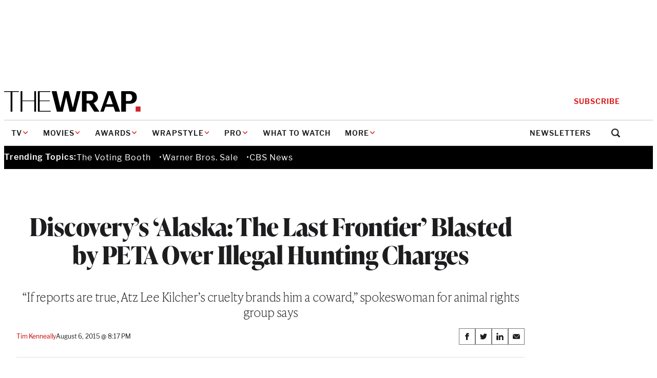

--- FILE ---
content_type: text/html; charset=utf-8
request_url: https://www.google.com/recaptcha/api2/anchor?ar=1&k=6LfrehcpAAAAAL6o0kJfxk5Fr4WhO3ktYWPR7-u1&co=aHR0cHM6Ly93d3cudGhld3JhcC5jb206NDQz&hl=en&v=PoyoqOPhxBO7pBk68S4YbpHZ&size=normal&anchor-ms=20000&execute-ms=30000&cb=gsc4jpbh7soz
body_size: 49263
content:
<!DOCTYPE HTML><html dir="ltr" lang="en"><head><meta http-equiv="Content-Type" content="text/html; charset=UTF-8">
<meta http-equiv="X-UA-Compatible" content="IE=edge">
<title>reCAPTCHA</title>
<style type="text/css">
/* cyrillic-ext */
@font-face {
  font-family: 'Roboto';
  font-style: normal;
  font-weight: 400;
  font-stretch: 100%;
  src: url(//fonts.gstatic.com/s/roboto/v48/KFO7CnqEu92Fr1ME7kSn66aGLdTylUAMa3GUBHMdazTgWw.woff2) format('woff2');
  unicode-range: U+0460-052F, U+1C80-1C8A, U+20B4, U+2DE0-2DFF, U+A640-A69F, U+FE2E-FE2F;
}
/* cyrillic */
@font-face {
  font-family: 'Roboto';
  font-style: normal;
  font-weight: 400;
  font-stretch: 100%;
  src: url(//fonts.gstatic.com/s/roboto/v48/KFO7CnqEu92Fr1ME7kSn66aGLdTylUAMa3iUBHMdazTgWw.woff2) format('woff2');
  unicode-range: U+0301, U+0400-045F, U+0490-0491, U+04B0-04B1, U+2116;
}
/* greek-ext */
@font-face {
  font-family: 'Roboto';
  font-style: normal;
  font-weight: 400;
  font-stretch: 100%;
  src: url(//fonts.gstatic.com/s/roboto/v48/KFO7CnqEu92Fr1ME7kSn66aGLdTylUAMa3CUBHMdazTgWw.woff2) format('woff2');
  unicode-range: U+1F00-1FFF;
}
/* greek */
@font-face {
  font-family: 'Roboto';
  font-style: normal;
  font-weight: 400;
  font-stretch: 100%;
  src: url(//fonts.gstatic.com/s/roboto/v48/KFO7CnqEu92Fr1ME7kSn66aGLdTylUAMa3-UBHMdazTgWw.woff2) format('woff2');
  unicode-range: U+0370-0377, U+037A-037F, U+0384-038A, U+038C, U+038E-03A1, U+03A3-03FF;
}
/* math */
@font-face {
  font-family: 'Roboto';
  font-style: normal;
  font-weight: 400;
  font-stretch: 100%;
  src: url(//fonts.gstatic.com/s/roboto/v48/KFO7CnqEu92Fr1ME7kSn66aGLdTylUAMawCUBHMdazTgWw.woff2) format('woff2');
  unicode-range: U+0302-0303, U+0305, U+0307-0308, U+0310, U+0312, U+0315, U+031A, U+0326-0327, U+032C, U+032F-0330, U+0332-0333, U+0338, U+033A, U+0346, U+034D, U+0391-03A1, U+03A3-03A9, U+03B1-03C9, U+03D1, U+03D5-03D6, U+03F0-03F1, U+03F4-03F5, U+2016-2017, U+2034-2038, U+203C, U+2040, U+2043, U+2047, U+2050, U+2057, U+205F, U+2070-2071, U+2074-208E, U+2090-209C, U+20D0-20DC, U+20E1, U+20E5-20EF, U+2100-2112, U+2114-2115, U+2117-2121, U+2123-214F, U+2190, U+2192, U+2194-21AE, U+21B0-21E5, U+21F1-21F2, U+21F4-2211, U+2213-2214, U+2216-22FF, U+2308-230B, U+2310, U+2319, U+231C-2321, U+2336-237A, U+237C, U+2395, U+239B-23B7, U+23D0, U+23DC-23E1, U+2474-2475, U+25AF, U+25B3, U+25B7, U+25BD, U+25C1, U+25CA, U+25CC, U+25FB, U+266D-266F, U+27C0-27FF, U+2900-2AFF, U+2B0E-2B11, U+2B30-2B4C, U+2BFE, U+3030, U+FF5B, U+FF5D, U+1D400-1D7FF, U+1EE00-1EEFF;
}
/* symbols */
@font-face {
  font-family: 'Roboto';
  font-style: normal;
  font-weight: 400;
  font-stretch: 100%;
  src: url(//fonts.gstatic.com/s/roboto/v48/KFO7CnqEu92Fr1ME7kSn66aGLdTylUAMaxKUBHMdazTgWw.woff2) format('woff2');
  unicode-range: U+0001-000C, U+000E-001F, U+007F-009F, U+20DD-20E0, U+20E2-20E4, U+2150-218F, U+2190, U+2192, U+2194-2199, U+21AF, U+21E6-21F0, U+21F3, U+2218-2219, U+2299, U+22C4-22C6, U+2300-243F, U+2440-244A, U+2460-24FF, U+25A0-27BF, U+2800-28FF, U+2921-2922, U+2981, U+29BF, U+29EB, U+2B00-2BFF, U+4DC0-4DFF, U+FFF9-FFFB, U+10140-1018E, U+10190-1019C, U+101A0, U+101D0-101FD, U+102E0-102FB, U+10E60-10E7E, U+1D2C0-1D2D3, U+1D2E0-1D37F, U+1F000-1F0FF, U+1F100-1F1AD, U+1F1E6-1F1FF, U+1F30D-1F30F, U+1F315, U+1F31C, U+1F31E, U+1F320-1F32C, U+1F336, U+1F378, U+1F37D, U+1F382, U+1F393-1F39F, U+1F3A7-1F3A8, U+1F3AC-1F3AF, U+1F3C2, U+1F3C4-1F3C6, U+1F3CA-1F3CE, U+1F3D4-1F3E0, U+1F3ED, U+1F3F1-1F3F3, U+1F3F5-1F3F7, U+1F408, U+1F415, U+1F41F, U+1F426, U+1F43F, U+1F441-1F442, U+1F444, U+1F446-1F449, U+1F44C-1F44E, U+1F453, U+1F46A, U+1F47D, U+1F4A3, U+1F4B0, U+1F4B3, U+1F4B9, U+1F4BB, U+1F4BF, U+1F4C8-1F4CB, U+1F4D6, U+1F4DA, U+1F4DF, U+1F4E3-1F4E6, U+1F4EA-1F4ED, U+1F4F7, U+1F4F9-1F4FB, U+1F4FD-1F4FE, U+1F503, U+1F507-1F50B, U+1F50D, U+1F512-1F513, U+1F53E-1F54A, U+1F54F-1F5FA, U+1F610, U+1F650-1F67F, U+1F687, U+1F68D, U+1F691, U+1F694, U+1F698, U+1F6AD, U+1F6B2, U+1F6B9-1F6BA, U+1F6BC, U+1F6C6-1F6CF, U+1F6D3-1F6D7, U+1F6E0-1F6EA, U+1F6F0-1F6F3, U+1F6F7-1F6FC, U+1F700-1F7FF, U+1F800-1F80B, U+1F810-1F847, U+1F850-1F859, U+1F860-1F887, U+1F890-1F8AD, U+1F8B0-1F8BB, U+1F8C0-1F8C1, U+1F900-1F90B, U+1F93B, U+1F946, U+1F984, U+1F996, U+1F9E9, U+1FA00-1FA6F, U+1FA70-1FA7C, U+1FA80-1FA89, U+1FA8F-1FAC6, U+1FACE-1FADC, U+1FADF-1FAE9, U+1FAF0-1FAF8, U+1FB00-1FBFF;
}
/* vietnamese */
@font-face {
  font-family: 'Roboto';
  font-style: normal;
  font-weight: 400;
  font-stretch: 100%;
  src: url(//fonts.gstatic.com/s/roboto/v48/KFO7CnqEu92Fr1ME7kSn66aGLdTylUAMa3OUBHMdazTgWw.woff2) format('woff2');
  unicode-range: U+0102-0103, U+0110-0111, U+0128-0129, U+0168-0169, U+01A0-01A1, U+01AF-01B0, U+0300-0301, U+0303-0304, U+0308-0309, U+0323, U+0329, U+1EA0-1EF9, U+20AB;
}
/* latin-ext */
@font-face {
  font-family: 'Roboto';
  font-style: normal;
  font-weight: 400;
  font-stretch: 100%;
  src: url(//fonts.gstatic.com/s/roboto/v48/KFO7CnqEu92Fr1ME7kSn66aGLdTylUAMa3KUBHMdazTgWw.woff2) format('woff2');
  unicode-range: U+0100-02BA, U+02BD-02C5, U+02C7-02CC, U+02CE-02D7, U+02DD-02FF, U+0304, U+0308, U+0329, U+1D00-1DBF, U+1E00-1E9F, U+1EF2-1EFF, U+2020, U+20A0-20AB, U+20AD-20C0, U+2113, U+2C60-2C7F, U+A720-A7FF;
}
/* latin */
@font-face {
  font-family: 'Roboto';
  font-style: normal;
  font-weight: 400;
  font-stretch: 100%;
  src: url(//fonts.gstatic.com/s/roboto/v48/KFO7CnqEu92Fr1ME7kSn66aGLdTylUAMa3yUBHMdazQ.woff2) format('woff2');
  unicode-range: U+0000-00FF, U+0131, U+0152-0153, U+02BB-02BC, U+02C6, U+02DA, U+02DC, U+0304, U+0308, U+0329, U+2000-206F, U+20AC, U+2122, U+2191, U+2193, U+2212, U+2215, U+FEFF, U+FFFD;
}
/* cyrillic-ext */
@font-face {
  font-family: 'Roboto';
  font-style: normal;
  font-weight: 500;
  font-stretch: 100%;
  src: url(//fonts.gstatic.com/s/roboto/v48/KFO7CnqEu92Fr1ME7kSn66aGLdTylUAMa3GUBHMdazTgWw.woff2) format('woff2');
  unicode-range: U+0460-052F, U+1C80-1C8A, U+20B4, U+2DE0-2DFF, U+A640-A69F, U+FE2E-FE2F;
}
/* cyrillic */
@font-face {
  font-family: 'Roboto';
  font-style: normal;
  font-weight: 500;
  font-stretch: 100%;
  src: url(//fonts.gstatic.com/s/roboto/v48/KFO7CnqEu92Fr1ME7kSn66aGLdTylUAMa3iUBHMdazTgWw.woff2) format('woff2');
  unicode-range: U+0301, U+0400-045F, U+0490-0491, U+04B0-04B1, U+2116;
}
/* greek-ext */
@font-face {
  font-family: 'Roboto';
  font-style: normal;
  font-weight: 500;
  font-stretch: 100%;
  src: url(//fonts.gstatic.com/s/roboto/v48/KFO7CnqEu92Fr1ME7kSn66aGLdTylUAMa3CUBHMdazTgWw.woff2) format('woff2');
  unicode-range: U+1F00-1FFF;
}
/* greek */
@font-face {
  font-family: 'Roboto';
  font-style: normal;
  font-weight: 500;
  font-stretch: 100%;
  src: url(//fonts.gstatic.com/s/roboto/v48/KFO7CnqEu92Fr1ME7kSn66aGLdTylUAMa3-UBHMdazTgWw.woff2) format('woff2');
  unicode-range: U+0370-0377, U+037A-037F, U+0384-038A, U+038C, U+038E-03A1, U+03A3-03FF;
}
/* math */
@font-face {
  font-family: 'Roboto';
  font-style: normal;
  font-weight: 500;
  font-stretch: 100%;
  src: url(//fonts.gstatic.com/s/roboto/v48/KFO7CnqEu92Fr1ME7kSn66aGLdTylUAMawCUBHMdazTgWw.woff2) format('woff2');
  unicode-range: U+0302-0303, U+0305, U+0307-0308, U+0310, U+0312, U+0315, U+031A, U+0326-0327, U+032C, U+032F-0330, U+0332-0333, U+0338, U+033A, U+0346, U+034D, U+0391-03A1, U+03A3-03A9, U+03B1-03C9, U+03D1, U+03D5-03D6, U+03F0-03F1, U+03F4-03F5, U+2016-2017, U+2034-2038, U+203C, U+2040, U+2043, U+2047, U+2050, U+2057, U+205F, U+2070-2071, U+2074-208E, U+2090-209C, U+20D0-20DC, U+20E1, U+20E5-20EF, U+2100-2112, U+2114-2115, U+2117-2121, U+2123-214F, U+2190, U+2192, U+2194-21AE, U+21B0-21E5, U+21F1-21F2, U+21F4-2211, U+2213-2214, U+2216-22FF, U+2308-230B, U+2310, U+2319, U+231C-2321, U+2336-237A, U+237C, U+2395, U+239B-23B7, U+23D0, U+23DC-23E1, U+2474-2475, U+25AF, U+25B3, U+25B7, U+25BD, U+25C1, U+25CA, U+25CC, U+25FB, U+266D-266F, U+27C0-27FF, U+2900-2AFF, U+2B0E-2B11, U+2B30-2B4C, U+2BFE, U+3030, U+FF5B, U+FF5D, U+1D400-1D7FF, U+1EE00-1EEFF;
}
/* symbols */
@font-face {
  font-family: 'Roboto';
  font-style: normal;
  font-weight: 500;
  font-stretch: 100%;
  src: url(//fonts.gstatic.com/s/roboto/v48/KFO7CnqEu92Fr1ME7kSn66aGLdTylUAMaxKUBHMdazTgWw.woff2) format('woff2');
  unicode-range: U+0001-000C, U+000E-001F, U+007F-009F, U+20DD-20E0, U+20E2-20E4, U+2150-218F, U+2190, U+2192, U+2194-2199, U+21AF, U+21E6-21F0, U+21F3, U+2218-2219, U+2299, U+22C4-22C6, U+2300-243F, U+2440-244A, U+2460-24FF, U+25A0-27BF, U+2800-28FF, U+2921-2922, U+2981, U+29BF, U+29EB, U+2B00-2BFF, U+4DC0-4DFF, U+FFF9-FFFB, U+10140-1018E, U+10190-1019C, U+101A0, U+101D0-101FD, U+102E0-102FB, U+10E60-10E7E, U+1D2C0-1D2D3, U+1D2E0-1D37F, U+1F000-1F0FF, U+1F100-1F1AD, U+1F1E6-1F1FF, U+1F30D-1F30F, U+1F315, U+1F31C, U+1F31E, U+1F320-1F32C, U+1F336, U+1F378, U+1F37D, U+1F382, U+1F393-1F39F, U+1F3A7-1F3A8, U+1F3AC-1F3AF, U+1F3C2, U+1F3C4-1F3C6, U+1F3CA-1F3CE, U+1F3D4-1F3E0, U+1F3ED, U+1F3F1-1F3F3, U+1F3F5-1F3F7, U+1F408, U+1F415, U+1F41F, U+1F426, U+1F43F, U+1F441-1F442, U+1F444, U+1F446-1F449, U+1F44C-1F44E, U+1F453, U+1F46A, U+1F47D, U+1F4A3, U+1F4B0, U+1F4B3, U+1F4B9, U+1F4BB, U+1F4BF, U+1F4C8-1F4CB, U+1F4D6, U+1F4DA, U+1F4DF, U+1F4E3-1F4E6, U+1F4EA-1F4ED, U+1F4F7, U+1F4F9-1F4FB, U+1F4FD-1F4FE, U+1F503, U+1F507-1F50B, U+1F50D, U+1F512-1F513, U+1F53E-1F54A, U+1F54F-1F5FA, U+1F610, U+1F650-1F67F, U+1F687, U+1F68D, U+1F691, U+1F694, U+1F698, U+1F6AD, U+1F6B2, U+1F6B9-1F6BA, U+1F6BC, U+1F6C6-1F6CF, U+1F6D3-1F6D7, U+1F6E0-1F6EA, U+1F6F0-1F6F3, U+1F6F7-1F6FC, U+1F700-1F7FF, U+1F800-1F80B, U+1F810-1F847, U+1F850-1F859, U+1F860-1F887, U+1F890-1F8AD, U+1F8B0-1F8BB, U+1F8C0-1F8C1, U+1F900-1F90B, U+1F93B, U+1F946, U+1F984, U+1F996, U+1F9E9, U+1FA00-1FA6F, U+1FA70-1FA7C, U+1FA80-1FA89, U+1FA8F-1FAC6, U+1FACE-1FADC, U+1FADF-1FAE9, U+1FAF0-1FAF8, U+1FB00-1FBFF;
}
/* vietnamese */
@font-face {
  font-family: 'Roboto';
  font-style: normal;
  font-weight: 500;
  font-stretch: 100%;
  src: url(//fonts.gstatic.com/s/roboto/v48/KFO7CnqEu92Fr1ME7kSn66aGLdTylUAMa3OUBHMdazTgWw.woff2) format('woff2');
  unicode-range: U+0102-0103, U+0110-0111, U+0128-0129, U+0168-0169, U+01A0-01A1, U+01AF-01B0, U+0300-0301, U+0303-0304, U+0308-0309, U+0323, U+0329, U+1EA0-1EF9, U+20AB;
}
/* latin-ext */
@font-face {
  font-family: 'Roboto';
  font-style: normal;
  font-weight: 500;
  font-stretch: 100%;
  src: url(//fonts.gstatic.com/s/roboto/v48/KFO7CnqEu92Fr1ME7kSn66aGLdTylUAMa3KUBHMdazTgWw.woff2) format('woff2');
  unicode-range: U+0100-02BA, U+02BD-02C5, U+02C7-02CC, U+02CE-02D7, U+02DD-02FF, U+0304, U+0308, U+0329, U+1D00-1DBF, U+1E00-1E9F, U+1EF2-1EFF, U+2020, U+20A0-20AB, U+20AD-20C0, U+2113, U+2C60-2C7F, U+A720-A7FF;
}
/* latin */
@font-face {
  font-family: 'Roboto';
  font-style: normal;
  font-weight: 500;
  font-stretch: 100%;
  src: url(//fonts.gstatic.com/s/roboto/v48/KFO7CnqEu92Fr1ME7kSn66aGLdTylUAMa3yUBHMdazQ.woff2) format('woff2');
  unicode-range: U+0000-00FF, U+0131, U+0152-0153, U+02BB-02BC, U+02C6, U+02DA, U+02DC, U+0304, U+0308, U+0329, U+2000-206F, U+20AC, U+2122, U+2191, U+2193, U+2212, U+2215, U+FEFF, U+FFFD;
}
/* cyrillic-ext */
@font-face {
  font-family: 'Roboto';
  font-style: normal;
  font-weight: 900;
  font-stretch: 100%;
  src: url(//fonts.gstatic.com/s/roboto/v48/KFO7CnqEu92Fr1ME7kSn66aGLdTylUAMa3GUBHMdazTgWw.woff2) format('woff2');
  unicode-range: U+0460-052F, U+1C80-1C8A, U+20B4, U+2DE0-2DFF, U+A640-A69F, U+FE2E-FE2F;
}
/* cyrillic */
@font-face {
  font-family: 'Roboto';
  font-style: normal;
  font-weight: 900;
  font-stretch: 100%;
  src: url(//fonts.gstatic.com/s/roboto/v48/KFO7CnqEu92Fr1ME7kSn66aGLdTylUAMa3iUBHMdazTgWw.woff2) format('woff2');
  unicode-range: U+0301, U+0400-045F, U+0490-0491, U+04B0-04B1, U+2116;
}
/* greek-ext */
@font-face {
  font-family: 'Roboto';
  font-style: normal;
  font-weight: 900;
  font-stretch: 100%;
  src: url(//fonts.gstatic.com/s/roboto/v48/KFO7CnqEu92Fr1ME7kSn66aGLdTylUAMa3CUBHMdazTgWw.woff2) format('woff2');
  unicode-range: U+1F00-1FFF;
}
/* greek */
@font-face {
  font-family: 'Roboto';
  font-style: normal;
  font-weight: 900;
  font-stretch: 100%;
  src: url(//fonts.gstatic.com/s/roboto/v48/KFO7CnqEu92Fr1ME7kSn66aGLdTylUAMa3-UBHMdazTgWw.woff2) format('woff2');
  unicode-range: U+0370-0377, U+037A-037F, U+0384-038A, U+038C, U+038E-03A1, U+03A3-03FF;
}
/* math */
@font-face {
  font-family: 'Roboto';
  font-style: normal;
  font-weight: 900;
  font-stretch: 100%;
  src: url(//fonts.gstatic.com/s/roboto/v48/KFO7CnqEu92Fr1ME7kSn66aGLdTylUAMawCUBHMdazTgWw.woff2) format('woff2');
  unicode-range: U+0302-0303, U+0305, U+0307-0308, U+0310, U+0312, U+0315, U+031A, U+0326-0327, U+032C, U+032F-0330, U+0332-0333, U+0338, U+033A, U+0346, U+034D, U+0391-03A1, U+03A3-03A9, U+03B1-03C9, U+03D1, U+03D5-03D6, U+03F0-03F1, U+03F4-03F5, U+2016-2017, U+2034-2038, U+203C, U+2040, U+2043, U+2047, U+2050, U+2057, U+205F, U+2070-2071, U+2074-208E, U+2090-209C, U+20D0-20DC, U+20E1, U+20E5-20EF, U+2100-2112, U+2114-2115, U+2117-2121, U+2123-214F, U+2190, U+2192, U+2194-21AE, U+21B0-21E5, U+21F1-21F2, U+21F4-2211, U+2213-2214, U+2216-22FF, U+2308-230B, U+2310, U+2319, U+231C-2321, U+2336-237A, U+237C, U+2395, U+239B-23B7, U+23D0, U+23DC-23E1, U+2474-2475, U+25AF, U+25B3, U+25B7, U+25BD, U+25C1, U+25CA, U+25CC, U+25FB, U+266D-266F, U+27C0-27FF, U+2900-2AFF, U+2B0E-2B11, U+2B30-2B4C, U+2BFE, U+3030, U+FF5B, U+FF5D, U+1D400-1D7FF, U+1EE00-1EEFF;
}
/* symbols */
@font-face {
  font-family: 'Roboto';
  font-style: normal;
  font-weight: 900;
  font-stretch: 100%;
  src: url(//fonts.gstatic.com/s/roboto/v48/KFO7CnqEu92Fr1ME7kSn66aGLdTylUAMaxKUBHMdazTgWw.woff2) format('woff2');
  unicode-range: U+0001-000C, U+000E-001F, U+007F-009F, U+20DD-20E0, U+20E2-20E4, U+2150-218F, U+2190, U+2192, U+2194-2199, U+21AF, U+21E6-21F0, U+21F3, U+2218-2219, U+2299, U+22C4-22C6, U+2300-243F, U+2440-244A, U+2460-24FF, U+25A0-27BF, U+2800-28FF, U+2921-2922, U+2981, U+29BF, U+29EB, U+2B00-2BFF, U+4DC0-4DFF, U+FFF9-FFFB, U+10140-1018E, U+10190-1019C, U+101A0, U+101D0-101FD, U+102E0-102FB, U+10E60-10E7E, U+1D2C0-1D2D3, U+1D2E0-1D37F, U+1F000-1F0FF, U+1F100-1F1AD, U+1F1E6-1F1FF, U+1F30D-1F30F, U+1F315, U+1F31C, U+1F31E, U+1F320-1F32C, U+1F336, U+1F378, U+1F37D, U+1F382, U+1F393-1F39F, U+1F3A7-1F3A8, U+1F3AC-1F3AF, U+1F3C2, U+1F3C4-1F3C6, U+1F3CA-1F3CE, U+1F3D4-1F3E0, U+1F3ED, U+1F3F1-1F3F3, U+1F3F5-1F3F7, U+1F408, U+1F415, U+1F41F, U+1F426, U+1F43F, U+1F441-1F442, U+1F444, U+1F446-1F449, U+1F44C-1F44E, U+1F453, U+1F46A, U+1F47D, U+1F4A3, U+1F4B0, U+1F4B3, U+1F4B9, U+1F4BB, U+1F4BF, U+1F4C8-1F4CB, U+1F4D6, U+1F4DA, U+1F4DF, U+1F4E3-1F4E6, U+1F4EA-1F4ED, U+1F4F7, U+1F4F9-1F4FB, U+1F4FD-1F4FE, U+1F503, U+1F507-1F50B, U+1F50D, U+1F512-1F513, U+1F53E-1F54A, U+1F54F-1F5FA, U+1F610, U+1F650-1F67F, U+1F687, U+1F68D, U+1F691, U+1F694, U+1F698, U+1F6AD, U+1F6B2, U+1F6B9-1F6BA, U+1F6BC, U+1F6C6-1F6CF, U+1F6D3-1F6D7, U+1F6E0-1F6EA, U+1F6F0-1F6F3, U+1F6F7-1F6FC, U+1F700-1F7FF, U+1F800-1F80B, U+1F810-1F847, U+1F850-1F859, U+1F860-1F887, U+1F890-1F8AD, U+1F8B0-1F8BB, U+1F8C0-1F8C1, U+1F900-1F90B, U+1F93B, U+1F946, U+1F984, U+1F996, U+1F9E9, U+1FA00-1FA6F, U+1FA70-1FA7C, U+1FA80-1FA89, U+1FA8F-1FAC6, U+1FACE-1FADC, U+1FADF-1FAE9, U+1FAF0-1FAF8, U+1FB00-1FBFF;
}
/* vietnamese */
@font-face {
  font-family: 'Roboto';
  font-style: normal;
  font-weight: 900;
  font-stretch: 100%;
  src: url(//fonts.gstatic.com/s/roboto/v48/KFO7CnqEu92Fr1ME7kSn66aGLdTylUAMa3OUBHMdazTgWw.woff2) format('woff2');
  unicode-range: U+0102-0103, U+0110-0111, U+0128-0129, U+0168-0169, U+01A0-01A1, U+01AF-01B0, U+0300-0301, U+0303-0304, U+0308-0309, U+0323, U+0329, U+1EA0-1EF9, U+20AB;
}
/* latin-ext */
@font-face {
  font-family: 'Roboto';
  font-style: normal;
  font-weight: 900;
  font-stretch: 100%;
  src: url(//fonts.gstatic.com/s/roboto/v48/KFO7CnqEu92Fr1ME7kSn66aGLdTylUAMa3KUBHMdazTgWw.woff2) format('woff2');
  unicode-range: U+0100-02BA, U+02BD-02C5, U+02C7-02CC, U+02CE-02D7, U+02DD-02FF, U+0304, U+0308, U+0329, U+1D00-1DBF, U+1E00-1E9F, U+1EF2-1EFF, U+2020, U+20A0-20AB, U+20AD-20C0, U+2113, U+2C60-2C7F, U+A720-A7FF;
}
/* latin */
@font-face {
  font-family: 'Roboto';
  font-style: normal;
  font-weight: 900;
  font-stretch: 100%;
  src: url(//fonts.gstatic.com/s/roboto/v48/KFO7CnqEu92Fr1ME7kSn66aGLdTylUAMa3yUBHMdazQ.woff2) format('woff2');
  unicode-range: U+0000-00FF, U+0131, U+0152-0153, U+02BB-02BC, U+02C6, U+02DA, U+02DC, U+0304, U+0308, U+0329, U+2000-206F, U+20AC, U+2122, U+2191, U+2193, U+2212, U+2215, U+FEFF, U+FFFD;
}

</style>
<link rel="stylesheet" type="text/css" href="https://www.gstatic.com/recaptcha/releases/PoyoqOPhxBO7pBk68S4YbpHZ/styles__ltr.css">
<script nonce="yYfIJ97kd6TVaurFgb5utQ" type="text/javascript">window['__recaptcha_api'] = 'https://www.google.com/recaptcha/api2/';</script>
<script type="text/javascript" src="https://www.gstatic.com/recaptcha/releases/PoyoqOPhxBO7pBk68S4YbpHZ/recaptcha__en.js" nonce="yYfIJ97kd6TVaurFgb5utQ">
      
    </script></head>
<body><div id="rc-anchor-alert" class="rc-anchor-alert"></div>
<input type="hidden" id="recaptcha-token" value="[base64]">
<script type="text/javascript" nonce="yYfIJ97kd6TVaurFgb5utQ">
      recaptcha.anchor.Main.init("[\x22ainput\x22,[\x22bgdata\x22,\x22\x22,\[base64]/[base64]/UltIKytdPWE6KGE8MjA0OD9SW0grK109YT4+NnwxOTI6KChhJjY0NTEyKT09NTUyOTYmJnErMTxoLmxlbmd0aCYmKGguY2hhckNvZGVBdChxKzEpJjY0NTEyKT09NTYzMjA/[base64]/MjU1OlI/[base64]/[base64]/[base64]/[base64]/[base64]/[base64]/[base64]/[base64]/[base64]/[base64]\x22,\[base64]\x22,\x22w57Du8K2I8KFw5xcw4UkDcKtwqQnwoXDtxRTHAZlwqEpw4fDtsKbwofCrWNPwoFpw4rDglvDvsOJwpc0UsOBNhLClmE2Ym/DrsO1GsKxw4FrTHbChSYuSMOLw4vCssKbw7vCpcKjwr3CoMO/KAzCssKAc8KiwqbCsyJfAcOgw4TCg8KrwpjCrFvCh8ONODZeRMOGC8KqaxpycMOZHh/Cg8KpNhQTw5sRYkVBwpHCmcOGw7/DhsOcTxVrwqIFwpEXw4TDkxEvwoAOwrPCpMOLSsKjw5LClFbCocKRIRMzUMKXw5/[base64]/KnF2w4HCjz0jTm9pLwTCjE5Dw4zDhmjCgTzDrsKuwpjDjlEGwrJAYcOLw5DDs8K8wrfDhEsBw41Aw5/DvsK2AWA/worDrsO6wrLCmRzCgsOXGwpwwpBXUQEfw63DnB8tw4pGw5w5WsKlfXk5wqhaEcOgw6oHD8KQwoDDtcOXwooKw5DCrcOjWsKUw5jDu8OSM8O8dsKOw5QtwqPDmTF0L0rChCo3BRTDqcKlwozDlMOowpbCgMONwrTCm09uw5/DlcKXw7XDlgVTI8O7UigGfSvDnzzDvW3CscK9c8O7exUjJMOfw4l3V8KSI8OjwqAOFcKzwpzDtcKpwoUKWX4GfGwuwqXDjBIKLMK8Yl3DtcOGWVjDuj/ChMOgw4Ihw6fDgcODwrscecKmw50Zwp7CiGTCtsOVwrk/ecOLQQzDmMOFdgNVwql3bXPDhsKww6bDjMOcwpYoasKoNyU1w6k2wqR0w5bDv3IbPcObw5LDpMOvw4XCm8KLwoHDkxEMwqzCqcOfw6p2MsKBwpVxw5nDlmXCl8KzwrbCtHcSw7FdwqnCtDTCqMKswq1OZsOywp/DuMO9ez3CiQFPwpPCgHFTRMOQwooWf23DlMKRaUrCqsO2XsK9CcOGOsKaOXrCgsO1wpzCn8KHw5zCuyBLw4R4w51rwp8LQcKlwpM3KlnCmsOFalnCtAMvFjggQi/[base64]/G8KrdyLCpMO9wpvCmyQeUcOnwoUdwqMiUsKQJ8O2wppOHksxJ8KWw4XCnjvChCEXwq4Fw7zCjsKmw7hYVUfChmNYw50HwovDtcKsJF51woXCr1ssMFAhw7HDuMKuUcOXw4bDucOiwpjDisKgw6A+woNvLilBZ8OIwrjDsVY7w6rDkcKLXsKHw5/Dn8KgwqTDlMOawoXDtsKTwqfChz7Dg27CqMKhwrlVUcOcwrsTF1bDnRIzYU3DocOmA8KtFMO/w4rDvwVyUMKJAEPDu8KXdMObwoFnwrNMwqtbNsOcw5xfW8OseA5kwrB+w5DDuxrDq2IRKCLCs1jCrQV7w54nwpHCl1Q/w5vDvsKLwrAIGFjDhUXDiMO1MWTDp8Ouw7YlB8O2wq7DtiARw5g6woLCp8KUw70Bw45uDHTCk2oiw6kkw6TDosOtMlXCsHM3E2/[base64]/CtsOWwr5jw4wWw4FZOj/DiEvDgcKXw6LDicKHwqtzw7bChmXCuw9Aw73DgMKBTAVIw6gEw7LCg2RQbsO9U8OmCsO8T8O0w6XDt3DDtsOPw4XDvUwxKMKhJMKiOmzDk1hMZcKRUMOnwobDk1gkVzfDkcKRwpfDmsKkw4Q/eg7DrjfDnFkZOws4w5lKRcKuw6vDn8Okw5/[base64]/[base64]/[base64]/CqTDCvxhSS0UuSFnCkQrCuj3DljhmPcOwwrFXw4nCiljChcK7wpDDgcKUXmbCjMKDwoUmworCk8KBw6oSU8K3BsO4wq3CmcKpw4low5UbfcK9wpLCgMOeBMKiw7ExGMKbwpRuGyfDry/Di8Owb8OqS8OhwrLDji4AUsOuScOtwohIw6V/[base64]/[base64]/CtsOqwrw9wqU4wpVqUWbCoFZwcsOWwppfR0HDo8Kbwr19w7cSP8KncMK+HxkSwqAVw5kSwr1Ww70Ew4c0wqrDt8ORFMOTXMOEwq5ZXcOne8KQwrVzwovCgMOVw4TDgU/DrcKFRSQHSMKYwrrDtMO0bsOawpLCgT8rwr0Gw6lzw5vDs2XDo8KVcsKtccOjQMKHK8KYMMOow4LDsXvDqsK5wp/CiQ3ChxTChwvDgFbDicOww5gvEsOoI8OAE8KNw4BSw5lvwqMNw4hnw5A7woQXKiBaB8K/w74zw5rCnlJtQy9ewrPCiEN+w60jw4JNwp7DjsOvw6rCiS1lw44JAcKjOsOIecKsbsKpTkPCiD9MSxx0worChMOrdcO2LAfCjcKIT8O+w7BXwobCrFHCo8O/wobCkjHChsKPwrDDtHnDjU7CpsOJw4PDjcK3JsODUMKvw451YcK3wo0XwrDCocKXfsO0wqzDg3hawqTDmTcOwp11wrnCqAkswpLDj8Oew7FGBcKtcsO9fQ/CqwBTSm4yKcOafcKnw4VbIE/DvD/Ck2nDvcOYwrvDkhwFwofDrijCqRrCtcK3MMOkbMOtwrHDu8OrYcKxw4/CksKpA8Kkw61Dwpo3XcKQEsKWBMOxw7YTB13Cr8OawqnDmEpuJXjCocONf8OQwr9zFMKqw7jDncOlwoPCscKqwrXDqSfCpcK6GMKLLcK+VsOOwpkzMsOqwpkfw7xsw70bW0HDncKQB8O8KRTDjMKgw5PCt3MLwo4PLlkCwpPDhmvCisOFw6RHwpQiJ3/[base64]/Crisrwot+w5PCl8O6wp/[base64]/Ct8OPNgFBeGptwozDn8K7OF3CoERLw5bDuHVGw7/CqsOaPUXCryXCgEXCmhjCj8KibMKOwpokWMK8Z8ODwoJLWMKgw61XQsKPwrFiHxLDucKOVsOHw7RHwppBMcK6wqTDoMOwwrjCo8O0RwIteV1awoEYTGfCimNnw6TCuG8yRlTDi8K+Oj4kPSvDisOwwqwDw6zDtxHCgX3DlD3ChMOwW0sKPl0FH1QINMK/w7VtcFEdU8K/[base64]/ChsOEaDfDkifDr8ODw7djwoXCrMOZdmrDr2FqKwrDhMK6wonDn8OMw4BVUsOOOMKgw55/[base64]/CnsKjdcOaNwl3wovCtTwdQgUfwoh5w63CiMOWwqXDgsOlwq7DjXnCm8Ktw6E2w6gmw75BO8KHw4TCpWfCmwHClx1YBcKMNsK2elM/[base64]/Dsh/[base64]/ClsK8wpd/wpcOwrg6wrg/w79HeVnDtl5CUBnDn8O8w60vZsO0woYWwrbCkCzCh3JAw7XCkMK/w6Q1w4dFO8Oww49ZLXRtSMOxSgrCrijCl8K4w4E9wrlvw6jCi2jCskgmWGBBO8Obw7/[base64]/CmMKWJzzDv8KhE8Kiwp/Cm1d8HsKkHsOYQMKTP8OJw5fCmFnDqMKmUHtfwoJMBMORJlYTGMKTNsO7w7PDvMK3w47ChMOCBsKeQCJiw6bCjcKRwqhiwpTCoVrCjMO9w4TChFTClQ3DqVItw7TDr0ttw7rCij/Dh2RHwo3DoE/DqMOMUg/DnMKhw7QuX8OvZ1BqKsKAwrBkw5DDh8KQw4HCqggnU8Okw5HDo8K1wq9kwqYBY8Kyf2nDnGzDnsKvwrrCn8Orw4wKw6fDk33Co3rCjsKKw6R0T3RFd0LCi3DChSbCgsKnwobCjcO2DsO7aMOQwpcIIsK0wo5ZwpYlwp5awohVJMO6w4vCvT/ChcKlMWgDI8KIwojDozQJwpxvFsOXEsOvX2jCn3tvD3HCrBJPw6kdX8KKFMOQw67CsyvChSDDucKkdcOtwqnCu2HCsVHCr1fCoTNFJsK8wqrCgjZZwqBCw6PCngdiHHoaOQMnwqzDsyfDo8O/[base64]/Cuikgw47Dj2XDt8OQwqoww7vDrHg+NyfDmRwgC2vCmzkbw6dcDAnCnMKOwoXDqjkLw7F1w6LChMKZwpvCkSLCnMOuw7kpwoTCicObVsKeLEguw4MMG8K8WMK0TjhgLsK5wpPCs03DhUtcw5VOI8KNw7LDisOfwqZhS8O0wpPCoV7CkmgyDDcfw4d/UXjCkMKywqJsaTgbIwQfw4hMw7IzUsKsMh4GwrQgw6UxeRDCucKiwr1Vw6bDqHlYeMK5T3NpZcOmw7XDqsK9KMKFG8KnScKdw7MMCHlewpRQF2HCiDrCi8K+w6UmwqQ1wrh5OlDCpsKlaDc8wpjDtMKawoAAwrvDu8Olw7F/[base64]/w69cF8KSQnNMwrgLNsOhwrPCj00vwonCm2/DpcOcw5I3GDTDh8K8w7gLSjHCisOnBMOERcOtw7Yiw5IQMDjDtMOjP8OOOMKyMmXDjlgRw4XDscO0QETCt0rCrCdYw63CsnIENMO8YsOOwp7DgANywqLDh1jCtl/[base64]/CmErCncOIXcKAwrHDrMOaw6DCnDLDtMOGwrlcL8O9FUFJHcKgMH3DugIhT8OfDsK5wrxLDsO9wonCpjIDAVsNw7ErwrfCisKKwrPCl8KEFjBYYcOTwqN6wqnDlUI6bcOewpHDrsOVQjpkHcK/[base64]/[base64]/AcK/[base64]/Cqw7DqcK7UMOCw4oOIsOeQVzCs8KLwpDDtGPDnEB9w4FgFW4naU0EwrQ4wovDt0FPGsKlw754dMKUw4PCo8OZwprDgylgwqd7w60vw71GSjjDvwUOIMOowrDDhRTDlzF4FQ3CjcO6EcKEw6fDmW/ColVEw4QPwovCli7DqiHCl8OWDcOiw4wbGGjCq8OvL8KrZMKoT8O8U8KuIsK6w4TCq39Yw5ZIYml0wpVNwrI5LEcGD8KMN8OSw5rCg8KCJ1rCrQUTfz3ClDvCu1bCrcKmbMOKchzDjCh7Q8KjwpLDr8Kjw7QaRHtYw4g+fX/Dmm5LwpQEw6tuwqPDqGPCnMOSwoLDpQfDoHR3wobDo8KSQMOEKU7DgMKcwrgbwrDCoGASYMKrHMK9wpoTw7Ejw6VvAMK9aRgRwr/DuMKfw6DCllLDrsOgw6UXw7wgY3sDwq4OIkZFZsKXwqbDmivCmcOXAsOyw59mwqTDgC8ewrXDiMKGwqFIMMOdXMKswrhmw4XDjsKtWsO4LwYzw5Ulwo7ClcOBJsOFw53CqcKiworCoVdZZcKDw7hGMi9LwpjDrgrDsCTCv8K/[base64]/CrsOGNcKUVMKbw4NAXsOtw73DosODw7xtMsK9w6XDtz1MScKvwoXCkljCusKPVH1TWcOpLcKjwoh+BMKLwpwiX3wcw7oswoJ7w7fCigDDucOHOGoVwq4cw6tfwog0w49gEsKnY8KbTcO/wq4uw585wqvDsVh0wpdFwq7CnQnCuRIEfC5mw7tXMcK2wr7CucOXwpPDoMK6w6MEwrlqw4Baw4Ekw5HCnmfDgcKSBsKfPHFYWsK2wqBNasOKDjh/TMONZQXCpB4owqBWQsKFBGfDuw/ChMK/OcODw6nDsGTDmiDDmg9bJcO2w5TCqRpdfnHCtcKDFMKrw4YAw7Zfw5XCvMKUQVBEBVllasKRRMOye8ONc8K4DxFxM2JywpcpZcOYOcKmY8OYwrfDu8Ovwq4yw7/DoyV4wpZrw6jCg8KpO8K6AkdhwqTCnUMSXnZDZVNkw4VfNMOyw4zDmD/Dv1bCvB0pLsOGPsK5w5bDjsKTekvCksKMXF/CmMKNO8OHETkHOcORwq7DncKzwrvCg1/DsMOIFcK/w6XDqcOpP8KBFcKIwrFyET0+wpTDh1nCg8ODHkDDtVrDqGhsw5/CtyphMMOYworCk0TDuRtuw4Ifw7LDk0rCujnDlFjDtMOPMcOww4FEf8O+PFDDvcOdw5rDkW0JI8OFwqXDpWrCll56I8KFQi3DhsKbXA/CqT7DqMKQDsO+woh5QivCizvDuQdJw4TCj3nDksO8w7E9GW8sXTwYcTMoM8Ohw448cW7Dj8O2w5XDkMKSw4HDmHzDh8Kkw6/DrsOGw7wNeVXDj2kbw7vDrMO7C8OEw5TDrzjDgkk1w58ow5w3MMOGwoHCmcKjUh9eeTTDj2sPwr/DsMKQwqVheVvClVZ9w7MuGcOLwqTDh1w8w7wtQ8OmwrdYwpwMCX5qwrYpcAEnJm7CjMOvwoFqw57ClFI5WsKOTMOHwqBTJkPChTwAwqcOF8OCw60LOF/ClcOvwpstEGg5wrPDgV1zECEcwq54QMK8cMOSL1xmTcOiKwjCnnfChxsnHAJ1c8OMw7DCjWdzw6oEJlUmwo1aYmfCjCTChsOoSA5adcOGNcKcwrM8wqzCqsKMcWB6w7HCp1J+wrMyJsOGcEw/c1cvXsKyw6fDkMO5wobCtsOdw4hCw4RfShnDosKSakzCmR1AwqQ6SsKDwq/CosK4w53DicOpw4Eswo4xw6zDiMKEGsO7wrPDnWlOVkXCu8OGw49Sw5cBwpoEwpLCqT4VHB1+BV5jX8O5A8OsUcKpw4HCk8KJcsOQw7hxwoh1w5EsLwnCnggZFSPCqBzClcKnwqHCh29nc8O9w4/[base64]/Dhwscw6hzw57Dkz3DoHTDl8OywpTClXA5cVRMwq14KD/DmlfCuTRTCWM2FsKWV8O4wpDDp3liATXCsMKCw73DrnLDl8Kiw4TCvDpFw7lJYcKWMwFXd8Orc8O/w4HCsA/Cp0ssKHLCusKLG3kFSFhjw6/DvsOkOMO1w6Rbw6owHnBZfsKnRsKgw6rDscKJK8KowqoUwrbCpgXDpMO0w7bDhF4Xw7Etw6LDrsK5Dl0JFcOoZMKibMO9woElw4EzBn3Du1YgVsO0wr0awrbDkgHDuyfDjBzCh8O1wofCpsO/YyIBcsONw53DocOow43ClsOxJGXCoWrDn8OxJMKzw7RXwoTCt8KRwq1lw6heWTIWw7nCjcOgEsO3w4YXwpzDiiTDlD/DoMK7w6TDu8O2aMKswr81wqzCkMOhwo5ywrzDrSjDow7Csm0RwojCjkHCmgNGYMKFe8O9w7hzw53Di8OgU8OgUl5rcsO+w6rDq8OSw7XDt8Kcw4nCocOHE8K9ZhfCpHXDjcO7wpLCuMO4w5XCjMK5LMO/w4QyU2ZzCVXDqcO+PMOJwrF8wqdew6bDn8KJw58awrnDpMKAV8OFw5Vxw4EVLsOTfjbCnnfCp19Iw4/CocK+GSLCilcnEW3ChMKkQcOWwpdCw4jDo8OyP3RTIMOPJmBEc8OPdlTDhyRJw6HCo3JswoHCpDDCvyY5w6pYw7bDnsOawqrCvDUMTcOeQcK5YxhLfxTCnSPCsMK9w4bDoyNzwo/DvcOtCMOaa8OpVcKCwq7Ct2HDjcOnw45uw483wqrCsDrCuRA1FMOLw6bCvMKJwoM0ZMO+w7jCmsOrLTXDoBXDqXzChVIBcHDDhsOGwq9GI2TDsWxfLHgOw5Vqw6nCjzFuS8OBw71/Z8KCSWVwwqYqN8KPw7MAw6x0GHpodMOewoFSdGzDvMKTCsK0w5t+HMOFwqpTQ2bDgwDCmTPCrFPDhURAw6w2QsOXwoFnw7Qrb07Ck8O+IcKpw47DqHPDqQN+w5HDqkvDv1PDuMKhw6nCtBQ1fWvCqMOgwrxiw4lhMcOBAXDCoMOewrHDiE1RG03DmMK9wqxSE1/Cp8OuwqQAw77DvMOdInxFWsKVw6tdworClcO0CsKCw5fCvMK3w7YcRWBKwp7DlQbCtcKfwrDCg8KgM8O2wonCtzYww7DCkH82wrXCuFgIwqUowq3DmS42wpAzw4PCncKeYAXDkB3CoRXClF4BwqPDlBTDqxrDlxrCv8Krw7vCrn47VsOZwo3Drg1IwrTDpF/Cvi7DucK8TMK9TUnDl8ODw4fDpk3Djz0Iw4NBwpLDvsOoEcKRBMOJKMOGwrdfw7p1wqgRwpMdw4/DuG7DkcK+worDqMKsw5vDmcOow4xNITDDvXlow5ALEsOcwrhBUcKgPhxWwqAOw4J0wqTDhSXDgg7DoV3DumtGVgFva8KRfQnCrsOYwqd9KMOjAsONw7rCrk/[base64]/DhHXDhkvCu8OiXBnDsFI+Iht3w6p8w77CmMOpYzB9w4AlcVUnZw8pNBPDm8KJwrPDn2vDrxBqMCxGwrbDtDHDsQbCmsKcB0LDksKUbQDCg8K/OCs2CAhqIlJFJVTDnR5Twr1vwq0WVMOAWcKfwobDkwxJL8OwX3rCrcKGwqfCnMOpwqLCgcO3w5/[base64]/DscKDMF7DqcKfQ0/CgDovwrzDpSJaw45OwokMw6Qjw4nDmMOnMsKbw5J/NDgHWMOPw6JNwrYQYhtIHw3Dh0HCpnZXw77DgTtZGnw7woxuwo/CrsOXK8KKw7vCg8KZPcK/[base64]/CkMKjw4vDk07Duxoxw4TClmJDdh3CnsOXeRAEw7R5Yh/CvcO+wpDDpW3DjMKmwo53w7/Dp8OiA8OUw5Qmw4HCqsOoZMKrUsKYw7vClDXCtsOmRcKfw5wJw6YzTMOqw6dewoohw63CgivDnmjCrgBoSsO8fMObHsOJw6opajYqAcK5QxLCmxhWGsKNwrNAAjw5w6/[base64]/[base64]/Dr0zCp8KVUgRDO3dLwqBfwrxmfcOMwrrDgkIbPxLDm8OXwr9CwqlwXcK8w7pmXHPCnQhhwoIswqPCoS/Dg3k8w4LDvVfCrD/CqcKAw7EhMTcYw5hLDMKKRsKvw6zCjH7CnRbCrjHDi8Opw7LDkcKLS8K3CMOxw4Ywwr0fC1ZGYcOIM8OzwpRXU0p4LnoKSMKIP1FUSwbDtMKtwpsYwr1ZDQfDpcKZccO7EsO6w6LDt8K9DDJrw6rCtlQMwpNcL8KrUcKzwqPDuHPCrcOjQcKlwq9fFw/DoMOew5thw5Mpw4XCncOVEMKSYDZ0Y8Kiw7DDpMO+wqscV8OQw6XCkMO2dV1JTsKjw6ADwp0wZ8Ojw7YNw4w2f8Orw4IFwqhmDcOFwrgyw5PDtAvDqFvCtsKJw5oXwqbDoTXDmkxodsKSw65iwq3CtsK2w77CoT/DlMKpw493WVPCv8Oiw6HCpkPDu8KnwojDuyXDk8KvYsKjJHRyNU7DsxPCssKYc8KsOsKBPXZoTT1Hw4oDw7DChsKKP8OvEsKAw6QjXCF1wpJlLiXDuE1Ya1LCszvClcKFw4XDq8Okw4JYJFHDisK/[base64]/CtlHCuMKkw4vDssOcHgzDqcKpw43DhMOpFylfN1zCtcOFMFrCrB8Jwo9ew6xUBHfDvcOYwppRG085B8Kiw4ZENMKqw5hZFmZnIXzDnX8IVcOrw69Lwo/CplbCi8OdwoBFEsKDZHJvd0A7wpzDo8OJQMKVw4/[base64]/OFVdJBDCiVtWNCRYHMKPw5IewpgSZ04AEsOiwoAyWcOSwp1VQsOkw4IJw4rClwfClFpPGcKMwrbCu8Kiw6TDuMO6wqTDjsOFw4TCncK8w69Tw6BBJcOiT8ONw6Rpw6DCqANtJWVJMsK+IRtxJ8KjGznDpxJ/TFkKwqTCh8Osw5DCr8K/dMOOVMKMZ1Afw5JkwpLCo0gaT8K9TxvDqG/CgcKgG33CucKWDMOvfA1lCMOhZ8O/NGXCnAF4wrQVwqI9RMKmw6/[base64]/woXDhMObw4HDlWRle2XCsQgOwq/Dm8O/[base64]/[base64]/Dv8Oiw63CtSjCt8OQw7zDusOqe8KlfkLChMKmwqXCoAExOkDDu3PDrgXDkcKAbEVXV8K4LMO3CS0/HjZ3w68adlLCp1BNWnthAMKNeCHDi8KdwoTDkDZEFsO9SAzCmzbDpsKsC25Xwrh7FyPDqHIvwq7CjzPDt8KUBhXCpsOBwpk3GsOoG8OkYW/CjjsvwqbDmV3CgcKVw67CisKICkF9wrRQw6oTDcKnFMK4wqXCrGEHw5vDgjZGw4LDohnCvmMOw40cacOoFsKSwq4acx/DvAlEJcKbUjfChMKpw7Brwqhuw4o9wprDisKfw6DCpXvDviwcXcO2EWFIORHDnz90w7vDmSTChsOmJDN6w7k+I1p+w5/Ci8OoIWjCiEguZ8K1JMKGB8KPacO8wplxwrrCrS8cPm3CgXnDtn/[base64]/CoMK2WMOge8KLDmHCoQbCkhbCtnZKwqc0GcOGbcO9wonCvWM8SHDChMKOOCxbw7dpwp0mw7YcHiw3wqkpGn3ChwTCgGhUwp7CvcKvwpx6w77DqsOxZ382XMOALsKjwoNocMK/wodUMyI8w4rCh3EYYMOGBsKgJMOnw5wXIsK/worCvBQMFUMVVsOmMcKyw78Rbm3DnXobBMOPwpbDiVvDnhp+woLDlR3CssKkw6nDgzMFUGVeLcOiwrsPPcKHwq7DucKGwoPDkTkYw7cuQVBGRsOowpHCmlkLUcKGwq/CsgNuMkrCsQpJXMOfCsO3UCXCmcK9XcOlwpVFwpHDgzPClhVAPlgedFHDg8OIP3fDtMKAMsKZDmVlL8OFw45wQcKNwrRFw5HCnFnCpcK8b2/CvCrDslTDlcO4w555Q8K2wrjCtcO0ccOawpPDu8O9wqhSwqHCp8OpHBUtw5fDsV8IOxbCosO1ZsO/[base64]/Cr8OTE8KiwqDDjWLDs8KjXMKdKGZLfCwbAcKuwpHClHbDusKFBMOHw5LDnB3Dg8OJw404wpkvwqQ7EcKnEw/Di8KGw7zClsONw5YZw7QoOgbCqnMdQsOKw63Cqj/[base64]/wqDDtERqw6szeFwewpIIw4rCpsKRwpIbwovCncOJwpdNwox4w4ZCNk/Dhj9PGgFpw6I8VFpQH8KJwpLDqVIpaXY/woHDhsKeGSQvHQQ6wrTDm8Kzw43CqMOcw7Mtw7/[base64]/[base64]/DhFd5w7YaAcO0wrbDp8OwfcKtZcOvbDDCpMK1S8K1w5Bxw40IGW4ec8Opwo7CpWbCq3nDn1XDocOdwql0w7FRwoDCrHpyD0cIw7tOdz3CjAQCVlnChg3CjGBgLyUmOHzCusO+HcOheMOTw4PCqTbDhMKYHsOkw5VLZ8ObX1/CusO+FmV5O8ObJ2HDncOVYxTCiMK9w7PDq8O9JMKiMsKnW156OD3DssKsHjPCg8KawqXCpsOURjzCg14WT8KjYV7DvcOdw70yCMKNwrY/C8OePcOvwqvDosKAw7PCnMOZw6N+VsKqwpZkNRoowrvCkMO5NU9mLzU0wpIZwroxZsK2dcOlw5dtP8OHwrYjw58mwrvCoElbw4hqw4BIJ2gbw7HCnmRhYsOHw5Bswp8tw5tbS8Ojw7bDncOyw4UMVcK2HmfDlHTDnsKbwonCtWHCmG3ClMKWw67CuXbDvx/DlVjDp8KrwrXDiMKeFMKtwqQ4YsOvcMOiHcOCI8Kcw6oPw78Dw6LDhcKrwpRhBsKGw57DkgM1b8Krw7FOwpkJw744w6kqacOQKsKqB8KuNE0aQCNQQHvDriTDlcK9CMOgwo0PdjA/fMOqwrTDvmnDgkhTWcO7wqjCh8KAw4HDr8KHd8OkwozDsnrCicOcwrjCvU0fGMKZwq9WwoJgwrgUwpFOwpFxwp4rHnpiHcKFQMKcw7dub8KnwqPDhsK/w6vDuMKJIMKwJxLDvMKdXy9/IcOgTz3DrsKmQMOSMgBiJsOYBXclwr3DuR8Ed8Khw6MwwqTCtMK3worCicOqw63CphfCqnHCt8KVeCAZGnQpwprCmVLDpkLCmjTClsKdw7M2wqN4w6R+XVBQXk/Dsgt2wqUIw4gPw7zDpRHCgDbDv8K0T3BIw5/Cp8ONw6fCvBXCkMKcf8Ogw6ZrwrIpXTB/XsK3w7PDmsOrwqHDn8KtOsO8QxPCkUVWwr/CsMOsasKowo5Kw5lYI8Ouw498RSXDoMOywqFKSsKXFx3Cs8O6fxkAelAYRmXCmmNTEBvDv8KwKhN9e8OMDcKJw6HCqmrDrMOdw6cBwobClBLCv8KcJG/CjMOwdMKXAVnDhGXDmxFcwqZrw7dtwpLCm3/DmMKNcEHCmcOmM0zDpw/Ds003w57DnyIlwoAyw6fCsk0wwr0Aa8K3JsK8wq/DugAvw7/CqsOEeMOJwr9yw485wofChzoDJnbCgG3CqcOww5vCj0bDiFU2dgo+HMKzwpw2woPDp8KEwrPDlH/CniQNwr4Yf8KDwpvDgMKQw4HCqBMnwpJFL8KDwo7CnsOrWFE7w5oCIMOiKMO/wq97VjrDmmgrw5nCr8OZVUUHX3vCs8KvVsOIwpHDkMOkIcKDw4l3LsOmcWvDl3jDrcOIV8Ksw77Dn8KNwrhJHyEjw5Z4SxzDtMKqw5tVKyPDsjTCo8O+wplfQ2gOw4jCv1x5wr8/[base64]/DgA7Cp8KOTMOxLg7CkcKQVMKGGVE7woYBPsK/XXg9wr8xe2YGwps0wplGEsKXIMOKw510TWTDtUbCnREfwrLDhcKBwq9uecKgw7vDqirDsQrCnFZTEsKNw5vCoxfCtcOLJ8K+G8KZw5c6w6JhfntDFHfDqcObNB7DhcO/[base64]/Dh01YCsKYJcO+w5zDn1bDh8KEZ8KVw53CkcK6LHtQwpPCllvDuRfDs3E5U8Ogc3pzJMKHw6TCpsKlR1XCpgLDjSnCksK+w7Vew5M7OcOyw5HDs8Odw5N/woBjG8O2dWRYwoJwKQLCksKLcMOPwoLDjXhTGi7DsifDlMOEw7bCjsOBwoHDtgkQwoPCkhvCocK3w5UswqTDshlOCcOcCsKUw6LDv8O4Jy7Dr0x5wpPDpsO5wqFdwp/DlSzClcKGZwUjfAEGfhY8ecK6wovCl0d/NcOkw4c+XcKCSBLDssOkwrrCkMKWwqpWISE8IXVsWhZ6C8Omw6I/[base64]/ccOtNn5ZS8Opw7PCpjldw6RGwqTCmQ1kwqHDt04zXh3CusO9woA/dcO0w6vCqcOgwp5wBVTDgGE+AVwvCcOaAWpEeUbCpsKcUR9bPWFVw7fCi8OJwqvCnsOrQmceD8KkwrIew4UTw4/Dm8O/CRLDm0JRY8OtAybCkcKIfRPDjsOgfcKrw4VXwrTDoD/DpF/CoU3ChFDCjWfDg8OvOxtRwpBvw4QdUcK9MMKBZBBYa0/DmB3Dp0rDiFjDjTXDqsKlwqN5woHCjMKLHEzDgjzCv8KOAwnDj2fDj8Kyw60tTMK7Gh8bw77Cpl/DuyrDosKwfcO3wobDgR8lHUrClCHCmGPCtHRTfDTDi8K1wpoRw4fDvMKzZhDCvCJBE3fDlsK+wrfDhGzCocO2MQjDocOMLzphw6VWw5jDlcKPbk7CgsOIMjcqX8KmGS/DvQLDgMOGOk/[base64]/DjcOcesK5w6YaGiR1JxLDjh1TwrjDvcKIDjjDv8K8GjZQBcOyw4fDr8KKw7vCjjrCr8OgCQrDmMKTw4IQw7/CjxLCmMOwAcOMw6ADD18wwprCnShobCLDgBgZFj8Ww7wlw4fDnMKZw4EQFXkfHDNgwr7Dr1nCiEovMcKpIgHDq8OVRifDihjDhsKYbwZba8Kdwo7DuBtsw4bCgMO9K8Oow7nCk8K/w44CwqjDh8KUbgrCukoNwrvDh8Ovw60cIiDDhcOHJMOEwqwhTsOiw7nCksKTw5jChMODA8OlwqfDisKeX1oaSy5MM3ZMwo8HThJFIntuIMKCM8OMbiTDk8O5IxESw57Duj7CkMKnJ8ODJ8Kjwo3DqH0DYQVmw7R2OcKuw5MqA8O8w4fDv2bCqCY4wq/DiWp1wqhsNXd8wpHCgMOTD3rDk8KjNMOtccKfK8OEw4XCoWDDmsKhK8OZJEjDhQXCnsOqw4zCgiJKZMO7wqpuPVttZEfCmzM3S8KWwr9BwpchcGvCg0PCoHERwrsWw43DmcOxw5/Dg8Okf394wpQeJcKReFVMKVjDlTlYblcOwoodTxpqB1JtQAZGH2xNw7YeO0DCrsOjCMOGwoXCrFPDnsKqQMO+dG4lwpvDk8KKHx1Qw6NtcsOEw7bDnAvDrMKza1TCv8KZw6TDj8Kjw5w9wrjCp8OITzI8w4LCkGHCgQTCuUA2SD0WSwM3w7rCpsOrwqIwwrDCrcK/[base64]/bjDCvcOKbMOVGMOZw5MvUsOuJ8OpRcKaDsKBwqjDpg7ChTUuQhrCi8K4SDzDrsKyw4TCpMOxDDDDjMOZVCoNVFHCvVl5wqDDrsKLb8O1B8Ovw7PDhFnCoEJww4/DmMKcOx7Ds18gexjCrkUVKydJQUbCtGlTwpUDwokeczJewq1xM8KxeMK+d8OUwrfCrcKKwqDCuz/[base64]/[base64]/[base64]/CkMOhwohAQ8Kfw7rCvw3Dh8K4wq/Dj8ONZ28JLV/DsBfDrHUVAcOaRQXDiMKQwqwaMF1ewpLChMKKJmnCuk8Aw4nDizMbbcKuSsKbw4gRwpAKa1cbw5TCkAnCoMOGNW4FIysQfjzCmsK4XmXDgGzCnlQMacOww5fDmcKVBgBHwqMQwrvDtw88fFjDrhYbw5xKwrNmbXYzLcOswofCjMKPw5lTw73DqsKqCiHCvsO/wrp+wpTCt0HClMODXD7Cs8K2w6dYw7ZBwo/[base64]/Dv2/CgMOLC8Orwp7DtcOsw5ouwrFBw5t5GjXCucKSHcK4CsKJdi7Dgx3DhMK/[base64]/w5vDlMKnw6jDoMOcw5kdw4pdK8O6wogrw5pFPsK1w4jChH7Cn8Otw5zDq8KFOsOTa8O2wokffcOQTMO/[base64]/RnPDv8OGWMK1w6PCrcKxacKowrPCujnDjCnDq1zDvcOJw4TDsMKYH3VWLX1MFTzCocOcw4PCgsKhworDkMOpecKZFxdsI1UewpAiX8OjFgDDocK1wpglwoXCvHwawpPCh8KXwpDClgPDvsOmw6HDhcKqwrtCwqtBLcKbwoDDksOmJcOPN8Kpwr7CvMO+EmvCigrDqn/[base64]/NUnCvcOuwql3A8KpwqLDscOzfcKXUcK7wqvDp8KDwoDDuUtJwqTCm8OWTMKXfcO1ZsKJEjzCjHvDsMKRHMKQIGULwoBrwprCmWTDhnwPIsK+OkrCoXRZwoYxDEPCuH3CqlTCl0TDuMOdw7/DpMOowpbCojjDuFvDscOgwopyLcKwwpkXw6rCpnJPw4Z6BDfCunjDsMKKwqsJF2LCiAnChMKDUlrDswsYB25/[base64]/w5jDnXsbEMOoaMK4ZMK1V8OzVzNZR8OTw6LDicO/wo/CvcKbZXlmSMOTf313w6PDncO0wojCqsKaK8OpTg8HQiYTU1QBCsOEcsOKwp/CgMKEw7tVwovCnsK+w4JjY8OBZ8OSccOXw7MZw4HCkcOvwoXDrsO4wp8FEGXCn3vCq8O3RmHCn8KTw6/Drx3DiUDCncK3wp0kIMOwVcO0w57CgTfDpCBmwoDChMKsTsOqw7rDg8ORw6V+I8Oyw43CosOHKsKrwpBDVsKANCPDhsK9wonCuT8Ew6fDjMKAeVjDm1vCoMK7w4V7wpkgHsKgwo1wUMOrIknCp8KgHQ7Cv2jDniN0VMOedGfCkFzCtR/CmGfClVrCs2oRY8OdQsOKwq3DvcO2wprDpCrCmUfCmE7DhcK9w71fbyPCtDfDnw3CksK2RcO+wrQiw5g1esK2L0pLw44FdXQNw7DCgsOAA8ORATbDmnXCssOGwq/CizEawpnDrlbDiF4oKTPDiG4CRRjDtcOuCMObw4ZIw6Qcw6MaQBFdSkXCoMKUw4vCmFxfw7bChiXDgzvDpcKJw7EtBGQFT8KXw7XDv8KOcsOWwo0Twp0RwpkDMsOxw6hqw79Hw5hlFMOYSS5Zc8Ozw4IbwozCsMOawrhww6DDsiLDlEbCgsOXClFhIcOXMsK/MGVLwqZ8woVOw5wfwrMrw6TClzvDgcOJBsKJw55awpTDo8OuasKTw43Cjz4ncibDvx3CuMODO8KkGcOpOBRBwpAvwo3DnwNfwqnDoz5ATMOzME3CmcOmcsKMRHlLM8OZw5cJw5wAw7zDmxrDhAJ+w78sY0LChsO9w5jDtsKJwr81bgQfw6d2w4/DkMOuw4k5woMywpHCjmwiw7Q8w49lwoobw5IQwr/CtsOvLjXCuW9Aw60sKCpgwqDCqMOLWcOrNV3Cq8K/RsKEw6DDqcOUC8Orw5LCpMOFw6tWw6cfccKrw6oUw64JR2BLMlVwAcKjR0PDp8KfJsOJQcKlw4IFw4FgTD8JYcOwwozDlyoGJcKHw7PCvsODwrjDpgAIwq/CgWZ8wqcow7Zbw67DiMOZwpsBU8OtGHwdCxnCtAdJw5xdOn1pw5/DlsKvw7jCpjkSwovDhsOEBwzCt8OfwqrDncOJwqjCsXTDksKxfsO2DMKnwrrCp8K6w6rCtcK1w5nCqMK3w49ARi0Gwo3CkmTChT1vS8KuZcKjwrjDhsOdw4cewrfCscKlw7EoYittDwh0wpUJw5nCnMOhM8KRAy/Dg8KFwoXDvMOcPsOdfcOrG8KmYsO4OzvDtj7DuCjDvgrDgcO8LQjClVvDr8KOwpI0wrzDliVIwoPDlsKEX8OUaHJJcnc5w59uQ8KfwpfDvVxAa8KnwrAvw5QqEFrCs3F5KUpqFhXCkFtGOTXDnw/CgAZswp7CjjVRw6zDrMKxTysWwp/CssKlwoJqw4tkw6tvT8O5wr3CiT/[base64]/Cqi4fXsORFsOkw4bDh2jCr2bDsmvCvmHCnSElU8KjaFAlCUw9w4lKe8OOwrQ/D8KNMAwaWTHDhhrClcOhHCHCjVcsPcKwO0rDksONMDbDoMOXSMOiJQY8wrTDqsOXUwrCl8OtWVLDkXkbwpxuwqpwwqkhwo4ww40cZXXDnWDDlcONIQklOVrClMKPwrUXDXbCm8OeRxrCmibDgsK8DcK/BsKrHsOBw4hEwrjDpnXCoBDCsj4Nw6/Dr8KUTwU9w4F/OcO+FcOBwqFoMcKxZGRhGDBhw40vSA7CgXXDo8K1aGDCuMOawqTDu8OZdAcuw7vDj8OQw47Dql/CplhTZgpbfcKzG8KicsOtI8Kzw4cZwoTCisKuN8K0S1rDsQMCwqs8fsKfwqrDh8K+wpcDwoxdJVDCuUjCgzvCvFjCnw9EwocIGGVrMX84w48bR8K/w4nDgWvCgsOZFU7Dly7CnS3CnH1Xcx4LQS4Pw5dCEcKYWcK5w5t8eGLDsMOfw7PDqzPCjsO+d1tnLT/DnsKrwrkpwqcSwrTDtzpWV8KkTsKAV2rDr384wpfCjcOpwocOw6RmQMOwwo1cw4cSw4IDacKgwqzCu8KFJMKuK2jCiTNUwrrCgx3Cs8KMw6kLPsKgw6DCmhcaMFTDoxh5EFLDqWBqw7/CucKGw7dpYCsPJsOqwqvDnMOWQMKDw4AQwo0MZ8O+woYmV8KQJhEjN0hnwpDCl8Ozwq/Ct8OhCz5ywpoLSMOPaQDCoEXCgMK/woohGnQnwrVgw6t3FMOCHsOiw7AuJnx8ehDCi8OTHcORecKqNMODw749wpMIwobCksO/w7k3IHTCvcKtw5EbDV/DvMOmw4DCtMOvw6BPwqZMVnjDoQjCjX/DmsKEw4rCjlcvTsKWwrTCv3Z8JRbCpQYgw75/GMKcAWwONSvDnHhuwpBYwqvDq1XDgAQ0w5daADXDr2fCqMO8w61DVSXCkcK+wrvCq8ORw6gXYcKicDvDnsOwCSBmwqBOFyUxTsOACMOXOUHDnmlkdlPDqUNCw48LHnTCicKgMcKjwrLCnnPDlcO/woPCmcOqHkYFw7rCkcOzw7k6wqZePsKhLsK4RMOew4ZVwpDDhRbDqMOOJQTDqmDCqMKLOz7CmMOjGMODwonDu8Kzwrcuwo0HeUrDksK8MT8bw4/Cp07CiAPDillsOxd9wo3CqX9tJUzDrmjDv8KZLBEkwrVjNQ9nQsKJX8K/[base64]/UUzCo8OAAMOccV5ww5LDmHx8wqpSSG7DmzpCw6Qlwo1Kw5cQVRvCoCrDr8Obw5bCoMOPw4LDtUTCmcOBwrhZw41Jw4otP8KSQ8OMb8K6eCDCrMOhw7TDk1vCi8Kkwp9xw7fCqHDDtsK1wqLDqsOWwo/[base64]/WnTDi8KVwpTCrcO/w5hXw6TChCUYbRVyw53Du8KZGgk2PMK9w70VXBnCvsO2H0HCshxCwr4twoJ5w5xBJjgzw6/Do8KDTDnCoy8zwqLCpTZzScKWw6fCh8Kqw5l6w4RpDsOKK3TCmCXDjUsxA8KBwqMaw5/CgnVqw7hXEMKYw7DCrMOVVAXDo2x4wrLCt0l3wolkblXDjjvCk8KAw7fDh2HCnBLCkgs+UsKEwprCmMK/w5jCm2UAw4XDvcOeUD3Ck8Okw4LDtMODcDIjwoLCiCopJHEpwoPDnMOMwqbCs19UAk3DlF/DrcK8HMOHPUVkwqnDg8KUF8K2wrtqw6hvw5nCnEvCrWUVYiXDgsKBIMOuw78Pw5bDjVzCjEILw6bCpGTCtsO6H1osNjddLGDDtXFwwp7CmG/Dq8OOw5TDsxLDt8O5ZcKDwpPCicORZsKIKiDCqCEcf8OJYEXDscKsZ8ObDsKqw6fCrcKKwo4gw4fCu1fCtih5Z1dPbwDDrRjDucOyd8Odw7rCrsKYwoDClsOLw4BuDkcwPBwwcHcZa8Orwo/[base64]/Dq29Aw5k7w6pGLg87Y2/DvsKBI2LCu8K5FMOpQcOFw7Vba8KKDGsFw4HCskPClDEvw5QsQQJvwq5vw5vDgFnCiCAwCUt7w5nDmMKNw7IBwq8LK8KowpMswo7CmcOow7/Cgx7DrcOFw6rCr3UNNGDCqMOcw7dzQ8O7w7tzw6LCvjMCw5Z/TBNPJcOLwr8OwoPDpMKGw4hZLMKHK8KIKsKaAnocw5YRw6nDj8OKw73CsB3CrxlhO3g6w4vDjgY5w7AIKMOewqMtEMO0L0RSSA92D8OhwrjCmn0MKMKOwq5ERMOKX8OEwo7DnWIvw7LCqsKBwq82w4kXdcO5wojCgSTCusKQwp/DusKMQMK6fizDgQfCrjHDlsOBwr3CiMOiwoNqwq4pwrbDlx/[base64]/G3VzwqNld8KGwrLCm8O7BlXDtsOBQsOLQsKbGXsPwo7CtcKTf3nCkcKLdkPCg8KeQsK4w5cqdgLDmcKCwrbDgMKHQ8KRw4oww6tUNiIBP3trw6jCosONQHlQGcOxw7XCm8OtwqZ8wrvCqA\\u003d\\u003d\x22],null,[\x22conf\x22,null,\x226LfrehcpAAAAAL6o0kJfxk5Fr4WhO3ktYWPR7-u1\x22,0,null,null,null,1,[21,125,63,73,95,87,41,43,42,83,102,105,109,121],[1017145,652],0,null,null,null,null,0,null,0,1,700,1,null,0,\[base64]/76lBhnEnQkZnOKMAhmv8xEZ\x22,0,0,null,null,1,null,0,0,null,null,null,0],\x22https://www.thewrap.com:443\x22,null,[1,1,1],null,null,null,0,3600,[\x22https://www.google.com/intl/en/policies/privacy/\x22,\x22https://www.google.com/intl/en/policies/terms/\x22],\x22k+BLGvxUYfb5KqcUS773ACYUeD92EQfhn9SdtYjmELY\\u003d\x22,0,0,null,1,1768728706202,0,0,[149,123,212,79],null,[119,209,160,125,9],\x22RC-qSoF_iafcZ0syQ\x22,null,null,null,null,null,\x220dAFcWeA6o_fWqRkvipnyNzaO0846aq4j7pg105FUJ3ldPS261oGs1EEY4ckOg2UM4Z-IuExAZwjJN2h_KpNTI8bwtQ9AYMiV6uQ\x22,1768811506277]");
    </script></body></html>

--- FILE ---
content_type: text/javascript
request_url: https://www.thewrap.com/wp-content/plugins/the-wrap/build/collapsed-comments/view.js?ver=fe7d0015c3676de404ac
body_size: 331
content:
!function(){"use strict";var e=function(e){"complete"!==document.readyState&&"interactive"!==document.readyState?document.addEventListener("DOMContentLoaded",e,{once:!0}):e()};!function(t){const{component:o,load:n,name:r,querySelector:c={},querySelectorAll:l={},options:s={}}=t;if("function"!=typeof o)return;const a=()=>{(()=>{const e=void 0===r?null==t?void 0:t.root:`[data-component='${r}']`;let o;try{o=document.querySelectorAll(e)}catch(e){return console.error(e),[]}return o.length<1?(console.log(`No elements found for ${e}`),[]):Array.from(o).map((e=>{const t={};return Object.keys(c).forEach((o=>{t[o]=e.querySelector(c[o])})),Object.keys(l).forEach((o=>{const n=e.querySelectorAll(l[o]);t[o]=Array.from(n)})),{element:e,children:t,options:s}}))})().forEach((e=>new o(e)))};if(!1===n)return a;!0!==n?function(t){let o=arguments.length>1&&void 0!==arguments[1]?arguments[1]:e;if(t)if("function"==typeof o)o(t);else if(Array.isArray(o)){const[e,n]=o;null==e||e.addEventListener(n,t)}}(a,n):a()}({root:".wp-block-the-wrap-collapsed-comments",component:function(e){let{children:{button:t,comments:o}}=e;const n="wp-block-comments--hidden";null!=t&&null!=o&&(o.classList.add(n),t.addEventListener("click",(()=>{"true"!==t.getAttribute("aria-disabled")&&(o.classList.remove(n),t.setAttribute("aria-disabled","true"),t.classList.add("screen-reader-text"))})))},querySelector:{button:".wp-block-the-wrap-collapsed-comments__button",comments:".wp-block-comments"}})}();

--- FILE ---
content_type: text/javascript;charset=UTF-8
request_url: https://jadserve.postrelease.com/t?ntv_mvi=&ntv_url=https%253A%252F%252Fwww.thewrap.com%252Fdiscovery-channels-alaska-the-last-frontier-blasted-by-peta-over-illegal-hunting-charges%252F
body_size: 1155
content:
(function(){PostRelease.ProcessResponse({"version":"3","responseId":80814,"placements":[{"id":1265653,"selector":".content-area .entry-content \u003e p:nth-of-type(5)","injectionMode":2,"ads":[],"tracking":{"trackingBaseUrl":"https://jadserve.postrelease.com/trk.gif?ntv_ui\u003dd311b564-4a94-41ad-a762-ee5c7717864c\u0026ntv_fl\[base64]\u003d\u003d\u0026ntv_ht\u003dcZpsaQA\u0026ntv_at\u003d","adVersionPlacement":"AAAAAAAAAA9U8TA","vcpmParams":{"minimumAreaViewable":0.5,"minimumExposedTime":1000,"checkOnFocus":true,"checkMinimumAreaViewable":false,"primaryImpressionURL":"https://jadserve.postrelease.com/trk.gif?ntv_at\u003d304\u0026ntv_ui\u003dd311b564-4a94-41ad-a762-ee5c7717864c\u0026ntv_a\u003dAAAAAAAAAA9U8TA\u0026ntv_ht\u003dcZpsaQA\u0026ntv_fl\[base64]\u003d\u003d\u0026ord\u003d-1675883009","adID":0}},"type":0,"integrationType":0}],"trackingCode":"\u003cscript type\u003d\"text/javascript\"\u003entv.PostRelease.trackFirstPartyCookie(\u00276762d306-92e6-412d-91ae-dab196ef1553\u0027);\u003c/script\u003e","safeIframe":false,"placementForTracking":1265653,"isWebview":false,"responseConsent":{"usPrivacyApplies":false,"gdprApplies":false,"gppApplies":false},"flags":{"useObserverViewability":true,"useMraidViewability":false}});})();